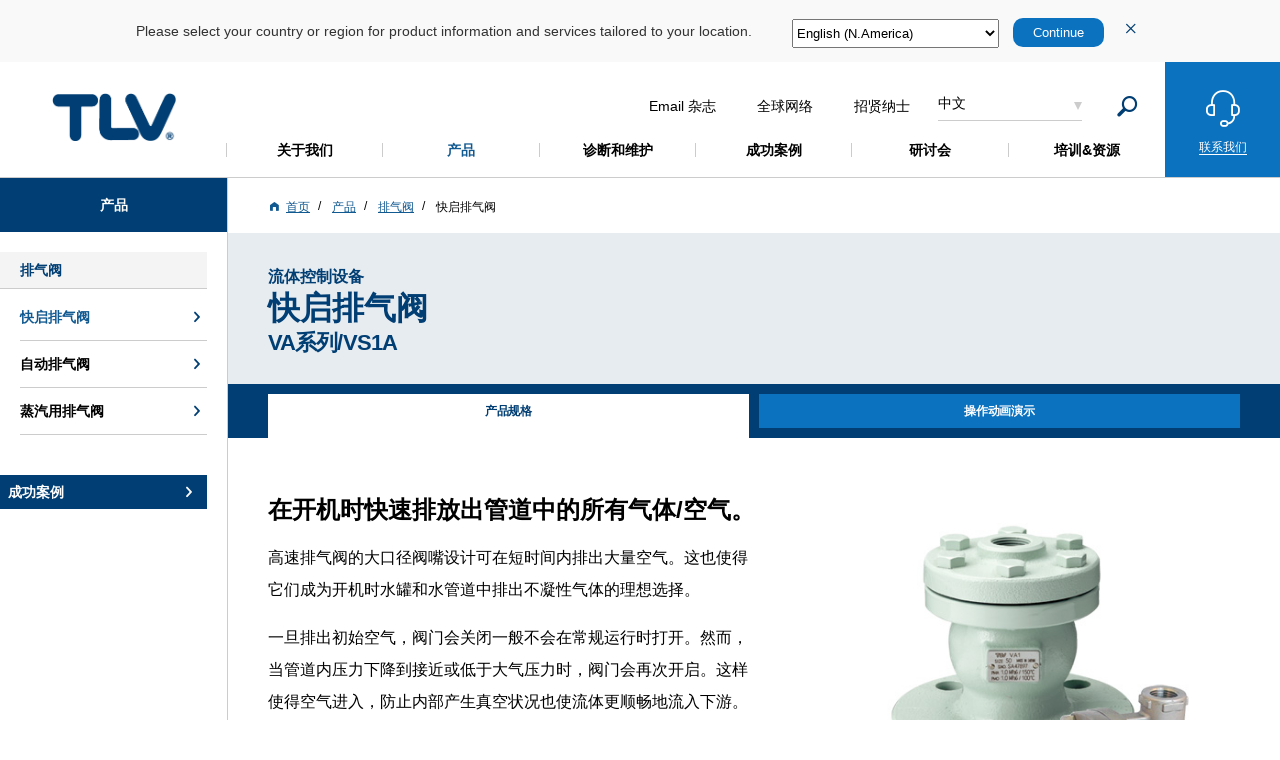

--- FILE ---
content_type: text/html; charset=UTF-8
request_url: https://www.tlv.com/zh-cn/products/air-vents/initial
body_size: 13742
content:

     

<!DOCTYPE html>
<html lang="zh" dir="ltr" prefix="content: http://purl.org/rss/1.0/modules/content/  dc: http://purl.org/dc/terms/  foaf: http://xmlns.com/foaf/0.1/  og: http://ogp.me/ns#  rdfs: http://www.w3.org/2000/01/rdf-schema#  schema: http://schema.org/  sioc: http://rdfs.org/sioc/ns#  sioct: http://rdfs.org/sioc/types#  skos: http://www.w3.org/2004/02/skos/core#  xsd: http://www.w3.org/2001/XMLSchema# ">
  <head>
    <meta charset="utf-8" />
<meta name="description" content="当液体供给开始时排出液体管道内的空气。一旦阀门关闭后就一直关闭，即使有空气进入阀体也不会再打开。" />
<meta name="keywords" content="エアベント,空気抜き弁,エア抜き弁,排気弁,初期排気弁,急速排気弁" />
<link rel="canonical" href="https://www.tlv.com/zh-cn/products/air-vents/initial" />
<meta name="author" content="TLV" />
<meta property="og:site_name" content="TLV" />
<meta property="og:type" content="article" />
<meta property="og:url" content="https://www.tlv.com/zh-cn/products/air-vents/initial" />
<meta property="og:title" content="快启排气阀 | TLV" />
<meta property="og:image" content="https://www.tlv.com/sites/default/files/assets/images/common/thumb_fb.png" />
<meta property="og:image:secure_url" content="https://www.tlv.com/sites/default/files/assets/images/common/thumb_fb.png" />
<meta property="article:published_time" content="Thu, 08/06/2023 - 17:20" />
<meta property="article:modified_time" content="Thu, 29/08/2024 - 13:41" />
<meta name="twitter:card" content="summary" />
<meta name="twitter:title" content="快启排气阀｜TLV" />
<meta name="twitter:image" content="https://www.tlv.com/sites/default/files/assets/images/common/thumb_fb.png" />
<meta name="MobileOptimized" content="width" />
<meta name="HandheldFriendly" content="true" />
<meta name="viewport" content="width=device-width, initial-scale=1.0" />
<meta property="og:description" content="当液体供给开始时排出液体管道内的空气。一旦阀门关闭后就一直关闭，即使有空气进入阀体也不会再打开。" />
<meta name="twitter:description" content="当液体供给开始时排出液体管道内的空气。一旦阀门关闭后就一直关闭，即使有空气进入阀体也不会再打开。" />
<link rel="icon" href="/themes/tlv/favicon.ico" type="image/vnd.microsoft.icon" />
<link rel="alternate" hreflang="en-us" href="https://www.tlv.com/en-us/products/air-vents/initial" />
<link rel="alternate" hreflang="es-mx" href="https://www.tlv.com/es-mx/products/air-vents/initial" />
<link rel="alternate" hreflang="pt" href="https://www.tlv.com/pt-br/products/air-vents/initial" />
<link rel="alternate" hreflang="de" href="https://www.tlv.com/de-de/products/air-vents/initial" />
<link rel="alternate" hreflang="en-de" href="https://www.tlv.com/en-de/products/air-vents/initial" />
<link rel="alternate" hreflang="en-gb" href="https://www.tlv.com/en-gb/products/air-vents/initial" />
<link rel="alternate" hreflang="es" href="https://www.tlv.com/es-es/products/air-vents/initial" />
<link rel="alternate" hreflang="fr" href="https://www.tlv.com/fr-fr/products/air-vents/initial" />
<link rel="alternate" hreflang="it" href="https://www.tlv.com/it-it/products/air-vents/initial" />
<link rel="alternate" hreflang="nl" href="https://www.tlv.com/nl-nl/products/air-vents/initial" />
<link rel="alternate" hreflang="ru" href="https://www.tlv.com/ru-ru/products/air-vents/initial" />
<link rel="alternate" hreflang="tr" href="https://www.tlv.com/tr-tr/products/air-vents/initial" />
<link rel="alternate" hreflang="en-ae" href="https://www.tlv.com/en-ae/products/air-vents/initial" />
<link rel="alternate" hreflang="en-sg" href="https://www.tlv.com/en-sg/products/air-vents/initial" />
<link rel="alternate" hreflang="th" href="https://www.tlv.com/th-th/products/air-vents/initial" />
<link rel="alternate" hreflang="ko" href="https://www.tlv.com/ko-kr/products/air-vents/initial" />
<link rel="alternate" hreflang="zh" href="https://www.tlv.com/zh-cn/products/air-vents/initial" />
<link rel="alternate" hreflang="ja" href="https://www.tlv.com/ja-jp/products/120000/p120100" />
<link rel="alternate" hreflang="en-au" href="https://www.tlv.com/en-au/products/air-vents/initial" />
<link rel="alternate" hreflang="en" href="https://www.tlv.com/products/air-vents/initial" />
<link rel="alternate" hreflang="id" href="https://www.tlv.com/id-id/products/air-vents/initial" />

    <title>快启排气阀 | TLV</title><link rel="stylesheet" media="all" href="/core/modules/system/css/components/align.module.css?t7pclc" />
<link rel="stylesheet" media="all" href="/core/modules/system/css/components/fieldgroup.module.css?t7pclc" />
<link rel="stylesheet" media="all" href="/core/modules/system/css/components/container-inline.module.css?t7pclc" />
<link rel="stylesheet" media="all" href="/core/modules/system/css/components/clearfix.module.css?t7pclc" />
<link rel="stylesheet" media="all" href="/core/modules/system/css/components/details.module.css?t7pclc" />
<link rel="stylesheet" media="all" href="/core/modules/system/css/components/hidden.module.css?t7pclc" />
<link rel="stylesheet" media="all" href="/core/modules/system/css/components/item-list.module.css?t7pclc" />
<link rel="stylesheet" media="all" href="/core/modules/system/css/components/js.module.css?t7pclc" />
<link rel="stylesheet" media="all" href="/core/modules/system/css/components/nowrap.module.css?t7pclc" />
<link rel="stylesheet" media="all" href="/core/modules/system/css/components/position-container.module.css?t7pclc" />
<link rel="stylesheet" media="all" href="/core/modules/system/css/components/reset-appearance.module.css?t7pclc" />
<link rel="stylesheet" media="all" href="/core/modules/system/css/components/resize.module.css?t7pclc" />
<link rel="stylesheet" media="all" href="/core/modules/system/css/components/system-status-counter.css?t7pclc" />
<link rel="stylesheet" media="all" href="/core/modules/system/css/components/system-status-report-counters.css?t7pclc" />
<link rel="stylesheet" media="all" href="/core/modules/system/css/components/system-status-report-general-info.css?t7pclc" />
<link rel="stylesheet" media="all" href="/core/modules/system/css/components/tablesort.module.css?t7pclc" />
<link rel="stylesheet" media="all" href="/core/modules/views/css/views.module.css?t7pclc" />
<link rel="stylesheet" media="all" href="https://fonts.googleapis.com/css2?family=Material+Symbols+Outlined:opsz,wght,FILL,GRAD@20..48,100..700,0..1,-50..200" />
<link rel="stylesheet" media="all" href="/themes/tlv/assets/css/lib/jquery.mCustomScrollbar.min.css?t7pclc" />
<link rel="stylesheet" media="all" href="/themes/tlv/assets/css/common.css?t7pclc" />
<link rel="stylesheet" media="all" href="/themes/tlv/assets/css/tlv.css?t7pclc" />
<link rel="stylesheet" media="all" href="/themes/tlv/assets/css/lib/slick.min.css?t7pclc" />
<link rel="stylesheet" media="all" href="/themes/tlv/assets/css/lib/slick-theme.min.css?t7pclc" />
<link rel="stylesheet" media="all" href="/themes/tlv/custom/css/tlv2022.css?t7pclc" />
<link rel="stylesheet" media="all" href="/themes/tlv/assets/css/lib/style.min.css?t7pclc" />
<link rel="stylesheet" media="all" href="/themes/tlv/custom/css/custom.css?t7pclc" />
<link rel="stylesheet" media="all" href="/themes/tlv/assets/css/tlv_global.css?t7pclc" />
<link rel="stylesheet" media="all" href="/themes/tlv/assets/css/fonts.css?t7pclc" />

    
            
      <!-- Google Tag Manager -->
      <script>(function(w,d,s,l,i){w[l]=w[l]||[];w[l].push({'gtm.start':
      new Date().getTime(),event:'gtm.js'});var f=d.getElementsByTagName(s)[0],
      j=d.createElement(s),dl=l!='dataLayer'?'&l='+l:'';j.async=true;j.src=
      'https://www.googletagmanager.com/gtm.js?id='+i+dl;f.parentNode.insertBefore(j,f);
      })(window,document,'script','dataLayer','GTM-58MHXJC');</script>
      <!-- End Google Tag Manager -->
      <script type="text/plain" cookie-consent="functionality">
        var dataLayer = window.dataLayer || [];
        dataLayer.push({
          event:"addConsent",
          consentType:"functionality"
        });
      </script>
      <script type="text/plain" cookie-consent="tracking">
        var dataLayer = window.dataLayer || [];
        dataLayer.push({
          event:"addConsent",
          consentType:"tracking"
        });
      </script>
      <script type="text/plain" cookie-consent="targeting">
        var dataLayer = window.dataLayer || [];
        dataLayer.push({
          event:"addConsent",
          consentType:"targeting"
        });
      </script>
      </head>
      <body>
      <!-- Google Tag Manager (noscript) -->
      <noscript><iframe src="https://www.googletagmanager.com/ns.html?id=GTM-58MHXJC"
      height="0" width="0" style="display:none;visibility:hidden"></iframe></noscript>
      <!-- End Google Tag Manager (noscript) -->
        <a href="#main-content" class="visually-hidden focusable">
      Skip to main content
    </a>
    
      <div class="dialog-off-canvas-main-canvas" data-off-canvas-main-canvas>
    <div class="layout-container">
    <input id='current_language' type='hidden' value='zh'>
                                
                                                                                                                                                                                                                                                                                                                                                                                                                                                                                                                        
          
                                                                                                                                                                                        
                                                                                                                                                                        
                                                                                                                                                                                                                                                                        
                                                                                                                                                                        
                                                                                                                                                                            
                                                                                                                                                                        
                                                                                                                                                                                                                                                                        
                                                                                                                                                                        
                                                                                                                                                                            
                                                                                                                                                                        
                                                                                                                                                                            
                                                                                                                                                                        
                                                                                                                                                                            
                                                                                                                                                                        
                                                                                                                                                                            
                                                                                                                                                                        
                                                                                                                                                                            
                                                                                                                                                                        
                                                                                                                                                                            
                                                                                                                                                                        
                                                                                                                                                                            
                                                                                                                                                                        
                                                                                                                                                                            
                                                                                                                                                                        
                                                                                                                                                                                                                                                                        
                                                                                                                                                                        
                                                                                                                                                                                                                                                                        
                                                                                                                                                                        
                                                                                                                                                                            
                                                                                                                                                                        
                                                                                                                                                                            
                                                                                                                                                                        
                                                                                                                                                                            
                                                                                                                                                                        
                                                                                                                                                                            
                                                                                                                                                                        
                                                                                                                                                                                                                                                                        
                                                                                                                                                                        
                                                                                                                                                                                                                                                                        
                                                                                                                                                                        
                                                                                              
  
        
              
            
              
  <input type="hidden" id="search-url" value="/zh-cn/search">

      <header id="head" class="l-head">
      <h1 class="l-head-logo"><a href="/zh-cn">蒸気のことならテイエルブイ</a></h1>
      <nav class="l-gnav-wrap">
        <ul class="l-gnav">
                    
                                    
      <li id="">
        <a href="/zh-cn/corporate" target=""><span> 关于我们 </span></a>
                  <div class="l-nav-dr " data-lv="2">
            
            <ul class="l-nav-dr-list">
                                                                                                                              <li>
                    <a href="/zh-cn/corporate" target="">
                      <span class="">概览</span>
                    </a>
                                      </li>
                                                                                                                                                <li>
                    <a href="/zh-cn/corporate/network" target="">
                      <span class="">网络</span>
                    </a>
                                      </li>
                                                                                                                                                <li>
                    <a href="/zh-cn/corporate/message" target="">
                      <span class="">社长致词</span>
                    </a>
                                      </li>
                                                                                                                                                <li>
                    <a href="/zh-cn/corporate/company" target="">
                      <span class="">公司</span>
                    </a>
                                      </li>
                                                                                                                                                <li>
                    <a href="/zh-cn/corporate/history" target="">
                      <span class="">公司历史</span>
                    </a>
                                      </li>
                                                          </ul>

          </div>
              </li>
                                  
      <li id="l-gnav-item-products">
        <a href="/zh-cn/products" target=""><span> 产品 </span></a>
                  <div class="l-nav-dr -visible" data-lv="1">
                          <ul class="l-nav-dr-list">
                                                       
                                                                                                    <li>
                        <a href="/zh-cn/products/#101">
                          <span class="arr">流体控制设备</span>
                        </a>
                                                  <div class="l-nav-dr" data-lv="2">
                            <ul class="l-nav-dr-list">
                                                                                                                              <li>
                                  <a href="/zh-cn/products/steam-traps">
                                    <span class="arr">蒸汽疏水阀</span>
                                  </a>
                                  <div class="l-nav-dr" data-lv="3">
                                    <ul class="l-nav-dr-list">
                                                                                                                                                                  <li>
                                            <span class="l-nav-dr-cat">
                                              机械式蒸汽疏水阀
                                            </span>
                                          </li>
                                                                                                                                    <li>
                                                <a href="/zh-cn/products/steam-traps/mechanical/process">
                                                  <span> 自由浮球式蒸汽疏水阀（低压）</span>
                                                </a>
                                              </li>
                                                                                          <li>
                                                <a href="/zh-cn/products/steam-traps/mechanical/high-pressure">
                                                  <span> 自由浮球式蒸汽疏水阀（中/高压）</span>
                                                </a>
                                              </li>
                                                                                          <li>
                                                <a href="/zh-cn/products/steam-traps/mechanical/main-lines">
                                                  <span> 用于蒸汽主管的自由浮球式蒸汽疏水阀</span>
                                                </a>
                                              </li>
                                                                                          <li>
                                                <a href="/zh-cn/products/steam-traps/mechanical/bypass">
                                                  <span> 自带旁通蒸汽疏水阀</span>
                                                </a>
                                              </li>
                                                                                          <li>
                                                <a href="/zh-cn/products/steam-traps/mechanical/large-capacity">
                                                  <span> 大排量浮球式蒸汽疏水阀</span>
                                                </a>
                                              </li>
                                                                                          <li>
                                                <a href="/zh-cn/products/steam-traps/mechanical/clean-steam">
                                                  <span> 卫生级蒸汽疏水阀</span>
                                                </a>
                                              </li>
                                                                                          <li>
                                                <a href="/zh-cn/products/steam-traps/mechanical/powertrap">
                                                  <span> PowerTrap® (动力机械泵内置疏水阀)</span>
                                                </a>
                                              </li>
                                                                                          <li>
                                                <a href="/zh-cn/products/steam-traps/mechanical/powertrap/gt5c">
                                                  <span> PowerTrap® (紧凑型)</span>
                                                </a>
                                              </li>
                                                                                                                                                                                                                  <li>
                                            <span class="l-nav-dr-cat">
                                              热动力式蒸汽疏水阀
                                            </span>
                                          </li>
                                                                                                                                    <li>
                                                <a href="/zh-cn/products/steam-traps/thermodynamic/thermodyne">
                                                  <span> ThermoDyne® 蒸汽疏水阀</span>
                                                </a>
                                              </li>
                                                                                          <li>
                                                <a href="/zh-cn/products/steam-traps/thermodynamic/powerdyne">
                                                  <span> PowerDyne® 热动力式蒸汽疏水阀</span>
                                                </a>
                                              </li>
                                                                                                                                                                                                                  <li>
                                            <span class="l-nav-dr-cat">
                                              热静力式蒸汽疏水阀
                                            </span>
                                          </li>
                                                                                                                                    <li>
                                                <a href="/zh-cn/products/steam-traps/thermostatic/balanced-pressure">
                                                  <span> 热静力式蒸汽疏水阀</span>
                                                </a>
                                              </li>
                                                                                          <li>
                                                <a href="/zh-cn/products/steam-traps/thermostatic/temperature-control">
                                                  <span> 温控式蒸汽疏水阀</span>
                                                </a>
                                              </li>
                                                                                          <li>
                                                <a href="/zh-cn/products/steam-traps/thermostatic/clean-steam">
                                                  <span> 卫生级蒸汽疏水阀</span>
                                                </a>
                                              </li>
                                                                                                                                                                    
                                                                          </ul>
                                  </div>
                                </li>
                                                                                                                              <li>
                                  <a href="/zh-cn/products/steam-trap-stations">
                                    <span class="arr">蒸汽疏水阀站</span>
                                  </a>
                                  <div class="l-nav-dr" data-lv="3">
                                    <ul class="l-nav-dr-list">
                                      
                                                                              <li>
                                          <a href="/zh-cn/products/steam-trap-stations/quickstation">
                                            <span> 蒸汽疏水阀站</span>
                                          </a>
                                        </li>
                                                                          </ul>
                                  </div>
                                </li>
                                                                                                                              <li>
                                  <a href="/zh-cn/products/condensate-recovery">
                                    <span class="arr">冷凝水回收设备</span>
                                  </a>
                                  <div class="l-nav-dr" data-lv="3">
                                    <ul class="l-nav-dr-list">
                                      
                                                                              <li>
                                          <a href="/zh-cn/products/condensate-recovery/powertrap">
                                            <span> PowerTrap® (动力机械泵)</span>
                                          </a>
                                        </li>
                                                                              <li>
                                          <a href="/zh-cn/products/condensate-recovery/system-packages">
                                            <span> PowerTrap®撬装系统（GP和GT）</span>
                                          </a>
                                        </li>
                                                                          </ul>
                                  </div>
                                </li>
                                                                                                                              <li>
                                  <a href="/zh-cn/products/heat-recovery">
                                    <span class="arr">余热回收</span>
                                  </a>
                                  <div class="l-nav-dr" data-lv="3">
                                    <ul class="l-nav-dr-list">
                                      
                                                                              <li>
                                          <a href="/zh-cn/products/heat-recovery/steam">
                                            <span> 闪蒸汽回收装置</span>
                                          </a>
                                        </li>
                                                                              <li>
                                          <a href="/zh-cn/products/heat-recovery/hot-water">
                                            <span> 高温废水余热回收装置</span>
                                          </a>
                                        </li>
                                                                          </ul>
                                  </div>
                                </li>
                                                                                                                              <li>
                                  <a href="/zh-cn/products/pressure-reduction">
                                    <span class="arr">减压阀</span>
                                  </a>
                                  <div class="l-nav-dr" data-lv="3">
                                    <ul class="l-nav-dr-list">
                                      
                                                                              <li>
                                          <a href="/zh-cn/products/pressure-reduction/cospect/process">
                                            <span> 工艺蒸汽用减压阀（内置汽水分离器和疏水阀）</span>
                                          </a>
                                        </li>
                                                                              <li>
                                          <a href="/zh-cn/products/pressure-reduction/pilot-operated/steam">
                                            <span> 蒸汽减压阀</span>
                                          </a>
                                        </li>
                                                                              <li>
                                          <a href="/zh-cn/products/pressure-reduction/cospect/compact">
                                            <span> 紧凑型蒸汽减压阀（内置汽水分离器和疏水阀）</span>
                                          </a>
                                        </li>
                                                                              <li>
                                          <a href="/zh-cn/products/pressure-reduction/pilot-operated/compact">
                                            <span> 紧凑型蒸汽减压阀</span>
                                          </a>
                                        </li>
                                                                              <li>
                                          <a href="/zh-cn/products/pressure-reduction/cospect/motorized">
                                            <span> 工艺蒸汽用电动减压阀（内置汽水分离器和疏水阀）</span>
                                          </a>
                                        </li>
                                                                              <li>
                                          <a href="/zh-cn/products/pressure-reduction/pilot-operated/motorized">
                                            <span> 电动蒸汽减压阀</span>
                                          </a>
                                        </li>
                                                                              <li>
                                          <a href="/zh-cn/products/pressure-reduction/cospect/vacuum">
                                            <span> 真空工艺蒸汽用减压阀（内置汽水分离器和疏水阀）</span>
                                          </a>
                                        </li>
                                                                              <li>
                                          <a href="/zh-cn/products/pressure-reduction/pilot-operated/vacuum">
                                            <span> 真空蒸汽用减压阀</span>
                                          </a>
                                        </li>
                                                                              <li>
                                          <a href="/zh-cn/products/pressure-reduction/direct-acting">
                                            <span> 直接作用式减压阀</span>
                                          </a>
                                        </li>
                                                                              <li>
                                          <a href="/zh-cn/products/pressure-reduction/direct-acting/clean">
                                            <span> 清洁型直接作用式 蒸汽减压阀</span>
                                          </a>
                                        </li>
                                                                              <li>
                                          <a href="/zh-cn/products/pressure-reduction/cospect/air">
                                            <span> 空气减压阀（内置汽水分离器和疏水阀）</span>
                                          </a>
                                        </li>
                                                                              <li>
                                          <a href="/zh-cn/products/pressure-reduction/pilot-operated/air">
                                            <span> 空气减压阀</span>
                                          </a>
                                        </li>
                                                                          </ul>
                                  </div>
                                </li>
                                                                                                                              <li>
                                  <a href="/zh-cn/products/steam-control">
                                    <span class="arr">自动控制阀、控制器</span>
                                  </a>
                                  <div class="l-nav-dr" data-lv="3">
                                    <ul class="l-nav-dr-list">
                                      
                                                                              <li>
                                          <a href="/zh-cn/products/steam-control/cospect/steam">
                                            <span> 蒸汽控制阀（内置汽水分离器和疏水阀）</span>
                                          </a>
                                        </li>
                                                                              <li>
                                          <a href="/zh-cn/products/steam-control/other/steam">
                                            <span> 蒸汽控制阀</span>
                                          </a>
                                        </li>
                                                                              <li>
                                          <a href="/zh-cn/products/steam-control/cospect/vacuum">
                                            <span> 真空蒸汽控制阀（内置汽水分离器和疏水阀）</span>
                                          </a>
                                        </li>
                                                                              <li>
                                          <a href="/zh-cn/products/steam-control/other/vacuum">
                                            <span> 真空蒸汽控制阀</span>
                                          </a>
                                        </li>
                                                                              <li>
                                          <a href="/zh-cn/products/steam-control/cospect/cv-cos">
                                            <span> 电气动式蒸汽控制阀（内置汽水分离器和疏水阀）</span>
                                          </a>
                                        </li>
                                                                              <li>
                                          <a href="/zh-cn/products/steam-control/control-valves/electro-pneumatic">
                                            <span> 气动控制阀</span>
                                          </a>
                                        </li>
                                                                              <li>
                                          <a href="/zh-cn/products/steam-control/cospect/steam/pn-cos">
                                            <span> 蒸汽用气动控制阀（内置汽水分离器和疏水阀）</span>
                                          </a>
                                        </li>
                                                                              <li>
                                          <a href="/zh-cn/products/steam-control/pneumatic/pn-cosr">
                                            <span> 蒸汽用气动控制阀</span>
                                          </a>
                                        </li>
                                                                              <li>
                                          <a href="/zh-cn/products/steam-control/surplussing-valves">
                                            <span> 蒸汽溢流阀</span>
                                          </a>
                                        </li>
                                                                              <li>
                                          <a href="/zh-cn/products/steam-control/controllers">
                                            <span> 控制器</span>
                                          </a>
                                        </li>
                                                                          </ul>
                                  </div>
                                </li>
                                                                                                                              <li>
                                  <a href="/zh-cn/products/vortex-flowmeters">
                                    <span class="arr">涡街流量计</span>
                                  </a>
                                  <div class="l-nav-dr" data-lv="3">
                                    <ul class="l-nav-dr-list">
                                      
                                                                              <li>
                                          <a href="/zh-cn/products/vortex-flowmeters/flowmeters">
                                            <span> 涡街流量计</span>
                                          </a>
                                        </li>
                                                                              <li>
                                          <a href="/zh-cn/products/vortex-flowmeters/flow-computer">
                                            <span> 流量计算机</span>
                                          </a>
                                        </li>
                                                                          </ul>
                                  </div>
                                </li>
                                                                                                                              <li>
                                  <a href="/zh-cn/products/cyclone-separators">
                                    <span class="arr">汽水分离器</span>
                                  </a>
                                  <div class="l-nav-dr" data-lv="3">
                                    <ul class="l-nav-dr-list">
                                      
                                                                              <li>
                                          <a href="/zh-cn/products/cyclone-separators/steam">
                                            <span> 蒸汽系统旋流式汽水分离器（内置疏水阀）</span>
                                          </a>
                                        </li>
                                                                              <li>
                                          <a href="/zh-cn/products/cyclone-separators/air">
                                            <span> 空气系统旋流式汽水分离器（内置疏水阀）</span>
                                          </a>
                                        </li>
                                                                              <li>
                                          <a href="/zh-cn/products/cyclone-separators/no-trap">
                                            <span> 旋流式汽水分离器（需另行配置疏水阀）</span>
                                          </a>
                                        </li>
                                                                          </ul>
                                  </div>
                                </li>
                                                                                                                              <li>
                                  <a href="/zh-cn/products/filters">
                                    <span class="arr">过滤器</span>
                                  </a>
                                  <div class="l-nav-dr" data-lv="3">
                                    <ul class="l-nav-dr-list">
                                      
                                                                              <li>
                                          <a href="/zh-cn/products/filters/separator-filters">
                                            <span> 过滤器</span>
                                          </a>
                                        </li>
                                                                          </ul>
                                  </div>
                                </li>
                                                                                                                              <li>
                                  <a href="/zh-cn/products/sensors">
                                    <span class="arr">传感器</span>
                                  </a>
                                  <div class="l-nav-dr" data-lv="3">
                                    <ul class="l-nav-dr-list">
                                      
                                                                              <li>
                                          <a href="/zh-cn/products/sensors/pressure-transmitters">
                                            <span> 压力传感器</span>
                                          </a>
                                        </li>
                                                                              <li>
                                          <a href="/zh-cn/products/sensors/temperature-sensors">
                                            <span> 温度传感器</span>
                                          </a>
                                        </li>
                                                                              <li>
                                          <a href="/zh-cn/products/sensors/monitoring">
                                            <span> 监测传感器</span>
                                          </a>
                                        </li>
                                                                          </ul>
                                  </div>
                                </li>
                                                                                                                              <li>
                                  <a href="/zh-cn/products/valves">
                                    <span class="arr">阀门</span>
                                  </a>
                                  <div class="l-nav-dr" data-lv="3">
                                    <ul class="l-nav-dr-list">
                                      
                                                                              <li>
                                          <a href="/zh-cn/products/valves/bellows">
                                            <span> 波纹管密封截止阀</span>
                                          </a>
                                        </li>
                                                                              <li>
                                          <a href="/zh-cn/products/valves/bypass-blow">
                                            <span> 排污阀</span>
                                          </a>
                                        </li>
                                                                              <li>
                                          <a href="/zh-cn/products/valves/ball">
                                            <span> 不锈钢球阀</span>
                                          </a>
                                        </li>
                                                                              <li>
                                          <a href="/zh-cn/products/valves/lock-release">
                                            <span> 汽绑释放阀</span>
                                          </a>
                                        </li>
                                                                          </ul>
                                  </div>
                                </li>
                                                                                                                              <li>
                                  <a href="/zh-cn/products/check-valves">
                                    <span class="arr">止回阀</span>
                                  </a>
                                  <div class="l-nav-dr" data-lv="3">
                                    <ul class="l-nav-dr-list">
                                      
                                                                              <li>
                                          <a href="/zh-cn/products/check-valves/ck-series">
                                            <span> 止回阀</span>
                                          </a>
                                        </li>
                                                                          </ul>
                                  </div>
                                </li>
                                                                                                                              <li>
                                  <a href="/zh-cn/products/air-vents">
                                    <span class="arr">排气阀</span>
                                  </a>
                                  <div class="l-nav-dr" data-lv="3">
                                    <ul class="l-nav-dr-list">
                                      
                                                                              <li>
                                          <a href="/zh-cn/products/air-vents/initial">
                                            <span> 快启排气阀</span>
                                          </a>
                                        </li>
                                                                              <li>
                                          <a href="/zh-cn/products/air-vents/automatic">
                                            <span> 自动排气阀</span>
                                          </a>
                                        </li>
                                                                              <li>
                                          <a href="/zh-cn/products/air-vents/steam">
                                            <span> 蒸汽用排气阀</span>
                                          </a>
                                        </li>
                                                                          </ul>
                                  </div>
                                </li>
                                                                                                                              <li>
                                  <a href="/zh-cn/products/vacuum-breakers">
                                    <span class="arr">呼吸阀</span>
                                  </a>
                                  <div class="l-nav-dr" data-lv="3">
                                    <ul class="l-nav-dr-list">
                                      
                                                                              <li>
                                          <a href="/zh-cn/products/vacuum-breakers/vb3">
                                            <span> 呼吸阀</span>
                                          </a>
                                        </li>
                                                                          </ul>
                                  </div>
                                </li>
                                                                                                                              <li>
                                  <a href="/zh-cn/products/air-drain-traps">
                                    <span class="arr">空气疏水阀和排放阀</span>
                                  </a>
                                  <div class="l-nav-dr" data-lv="3">
                                    <ul class="l-nav-dr-list">
                                      
                                                                              <li>
                                          <a href="/zh-cn/products/air-drain-traps/air">
                                            <span> Free Float®（自由浮球式）空气疏水阀</span>
                                          </a>
                                        </li>
                                                                              <li>
                                          <a href="/zh-cn/products/air-drain-traps/high-viscosity">
                                            <span> 高粘度冷凝水用空气疏水阀</span>
                                          </a>
                                        </li>
                                                                              <li>
                                          <a href="/zh-cn/products/air-drain-traps/drain">
                                            <span> Free Float®（自由浮球式）气体疏水阀</span>
                                          </a>
                                        </li>
                                                                          </ul>
                                  </div>
                                </li>
                                                                                                                              <li>
                                  <a href="/zh-cn/products/manifolds">
                                    <span class="arr">蒸汽管束</span>
                                  </a>
                                  <div class="l-nav-dr" data-lv="3">
                                    <ul class="l-nav-dr-list">
                                      
                                                                              <li>
                                          <a href="/zh-cn/products/manifolds/m-series-v-series">
                                            <span> 蒸汽管束</span>
                                          </a>
                                        </li>
                                                                          </ul>
                                  </div>
                                </li>
                                                                                                                              <li>
                                  <a href="/zh-cn/products/other-products">
                                    <span class="arr">过滤器、观视镜和其它产品</span>
                                  </a>
                                  <div class="l-nav-dr" data-lv="3">
                                    <ul class="l-nav-dr-list">
                                      
                                                                              <li>
                                          <a href="/zh-cn/products/other-products/strainers">
                                            <span> Y型过滤器</span>
                                          </a>
                                        </li>
                                                                              <li>
                                          <a href="/zh-cn/products/other-products/sight-glasses">
                                            <span> 观视镜</span>
                                          </a>
                                        </li>
                                                                              <li>
                                          <a href="/zh-cn/products/other-products/non-freeze-valves">
                                            <span> 自动防冻阀</span>
                                          </a>
                                        </li>
                                                                          </ul>
                                  </div>
                                </li>
                                                          </ul>
                          </div>
                                              </li>
                                                                <li>
                        <a href="/zh-cn/products/#106">
                          <span class="arr">系统产品</span>
                        </a>
                                                  <div class="l-nav-dr" data-lv="2">
                            <ul class="l-nav-dr-list">
                                                                                                                              <li>
                                  <a href="/zh-cn/products/vacuum-steam-heating">
                                    <span class="arr">真空蒸汽加热冷却系统</span>
                                  </a>
                                  <div class="l-nav-dr" data-lv="3">
                                    <ul class="l-nav-dr-list">
                                      
                                                                              <li>
                                          <a href="/zh-cn/products/vacuum-steam-heating/vacuumizer">
                                            <span> 真空蒸汽加热冷却系统</span>
                                          </a>
                                        </li>
                                                                              <li>
                                          <a href="/zh-cn/products/vacuum-steam-heating/vm2hu">
                                            <span> 真空蒸汽加热冷却系统 (用于食品和饮料厂)</span>
                                          </a>
                                        </li>
                                                                          </ul>
                                  </div>
                                </li>
                                                                                                                              <li>
                                  <a href="/zh-cn/products/water-heaters">
                                    <span class="arr">蒸汽即热式热水器</span>
                                  </a>
                                  <div class="l-nav-dr" data-lv="3">
                                    <ul class="l-nav-dr-list">
                                      
                                                                              <li>
                                          <a href="/zh-cn/products/water-heaters/steamaqua-sq246">
                                            <span> 蒸汽式即热式热水器</span>
                                          </a>
                                        </li>
                                                                          </ul>
                                  </div>
                                </li>
                                                                                                                              <li>
                                  <a href="/zh-cn/products/condensate-recovery-pumps">
                                    <span class="arr">冷凝水回收泵</span>
                                  </a>
                                  <div class="l-nav-dr" data-lv="3">
                                    <ul class="l-nav-dr-list">
                                      
                                                                              <li>
                                          <a href="/zh-cn/products/condensate-recovery/pumps">
                                            <span> 冷凝水回收泵</span>
                                          </a>
                                        </li>
                                                                          </ul>
                                  </div>
                                </li>
                                                                                                                              <li>
                                  <a href="/zh-cn/products/steam-compressor">
                                    <span class="arr">蒸汽压缩机</span>
                                  </a>
                                  <div class="l-nav-dr" data-lv="3">
                                    <ul class="l-nav-dr-list">
                                      
                                                                              <li>
                                          <a href="/zh-cn/products/steam-compressor/sc">
                                            <span> 蒸汽压缩机</span>
                                          </a>
                                        </li>
                                                                          </ul>
                                  </div>
                                </li>
                                                          </ul>
                          </div>
                                              </li>
                                                                <li>
                        <a href="/zh-cn/products/#111">
                          <span class="arr">日常维护设备</span>
                        </a>
                                                  <div class="l-nav-dr" data-lv="2">
                            <ul class="l-nav-dr-list">
                                                                                                                              <li>
                                  <a href="/zh-cn/products/maintenance-instruments">
                                    <span class="arr">蒸汽疏水阀和阀门的管理</span>
                                  </a>
                                  <div class="l-nav-dr" data-lv="3">
                                    <ul class="l-nav-dr-list">
                                      
                                                                              <li>
                                          <a href="/zh-cn/products/maintenance-instruments/audiophone">
                                            <span> 听诊器</span>
                                          </a>
                                        </li>
                                                                          </ul>
                                  </div>
                                </li>
                                                          </ul>
                          </div>
                                              </li>
                                                    </ul>
             
            <ul class="l-nav-dr-link">
                                                                                                                              <li>
                    <a href="/zh-cn/products/product-list" target="">
                      <span class="">按型号搜索</span>
                    </a>
                                      </li>
                                                                                                                                                <li>
                    <a href="/zh-cn/download/technical-documents" target="">
                      <span class="">产品资料（按字母索引）</span>
                    </a>
                                      </li>
                                                                                                                                                <li>
                    <a href="/zh-cn/products/catalog" target="">
                      <span class="">产品彩页</span>
                    </a>
                                      </li>
                                                                                                                                                <li>
                    <a href="/zh-cn/download/3dcad" target="">
                      <span class="">3D CAD</span>
                    </a>
                                      </li>
                                                                                                                                                <li>
                    <a href="/zh-cn/products/operation" target="">
                      <span class="">操作动画演示</span>
                    </a>
                                      </li>
                                                                                                                                                <li>
                    <a href="/zh-cn/certification" target="">
                      <span class="">认证</span>
                    </a>
                                      </li>
                                                                                                                                                <li>
                    <a href="/zh-cn/product-faq" target="">
                      <span class="">常见问题解答</span>
                    </a>
                                      </li>
                                                          </ul>

          </div>
              </li>
                                  
      <li id="">
        <a href="/zh-cn/survey" target=""><span> 诊断和维护 </span></a>
                  <div class="l-nav-dr " data-lv="2">
            
            <ul class="l-nav-dr-list">
                                                                                                                              <li>
                    <a href="/zh-cn/survey/ssop" target="">
                      <span class="">蒸汽系统优化方案（SSOP）</span>
                    </a>
                                      </li>
                                                                                                                                                <li>
                    <a href="/zh-cn/survey/ssrm" target="">
                      <span class="">降低蒸汽系统风险的方法（SSRM®）</span>
                    </a>
                                      </li>
                                                                                                                                                <li>
                    <a href="/zh-cn/survey/ibpssm-net" target="">
                      <span class="">iBPSSM.net</span>
                    </a>
                                      </li>
                                                          </ul>

          </div>
              </li>
                                  
      <li id="l-gnav-item-case">
        <a href="/zh-cn/success-stories" target=""><span> 成功案例 </span></a>
                  <div class="l-nav-dr " data-lv="2">
            
            <ul class="l-nav-dr-list">
                                                                                                                              <li>
                    <a href="#" target="">
                      <span class="arr">按问题搜索</span>
                    </a>
                                          <div class="l-nav-dr" data-lv="3">
                        <ul class="l-nav-dr-list">
                                                                                                                                                                                                
                                            
        
                                                
        
                                                
        
                                                
        
                                                
        
                                                
        
                                                
        
                                                
        
                                                
        
                                                
        
            
      <li>
      <a href="/zh-cn/success-stories/improved-quality">
        <span>改进质量</span>
      </a>
    </li>
      <li>
      <a href="/zh-cn/success-stories/increased-productivity">
        <span>提高生产力</span>
      </a>
    </li>
      <li>
      <a href="/zh-cn/success-stories/production-loss">
        <span>减少生产损失</span>
      </a>
    </li>
      <li>
      <a href="/zh-cn/success-stories/steam-loss-reduction">
        <span>减少蒸汽损失</span>
      </a>
    </li>
      <li>
      <a href="/zh-cn/success-stories/reduced-operator-workload">
        <span>减轻操作员工作负担</span>
      </a>
    </li>
      <li>
      <a href="/zh-cn/success-stories/reduce-operating-expenditure">
        <span>减少运营支出</span>
      </a>
    </li>
      <li>
      <a href="/zh-cn/success-stories/prevention-of-sudden-breakdowns">
        <span>防止突发故障</span>
      </a>
    </li>
      <li>
      <a href="/zh-cn/success-stories/water-conservation">
        <span>节水</span>
      </a>
    </li>
      <li>
      <a href="/zh-cn/success-stories/reduce-co2-emissions">
        <span>减少二氧化碳排放</span>
      </a>
    </li>
      <li>
      <a href="/zh-cn/success-stories/products-37">
        <span>数字化转型</span>
      </a>
    </li>
  


                                                                                                </ul>
                      </div>
                                      </li>
                                                                                                                                                <li>
                    <a href="#" target="">
                      <span class="arr">按行业搜索</span>
                    </a>
                                          <div class="l-nav-dr" data-lv="3">
                        <ul class="l-nav-dr-list">
                                                                                                                                                                                                                        
                                            
        
                                                
        
                                                
        
                                                
        
                                                
        
                                                
        
                                                
        
                                                
        
                                                
        
                                                
        
            
      <li>
      <a href="/zh-cn/success-stories/food-beverage">
        <span>食品与饮料</span>
      </a>
    </li>
      <li>
      <a href="/zh-cn/success-stories/refineries-petrochemical">
        <span>炼油与石化</span>
      </a>
    </li>
      <li>
      <a href="/zh-cn/success-stories/chemicals">
        <span>化学品</span>
      </a>
    </li>
      <li>
      <a href="/zh-cn/success-stories/pharmaceuticals">
        <span>药品</span>
      </a>
    </li>
      <li>
      <a href="/zh-cn/success-stories/plastic">
        <span>塑料</span>
      </a>
    </li>
      <li>
      <a href="/zh-cn/success-stories/shipbuilding">
        <span>造船</span>
      </a>
    </li>
      <li>
      <a href="/zh-cn/success-stories/textiles">
        <span>纺织品</span>
      </a>
    </li>
      <li>
      <a href="/zh-cn/success-stories/district-heating">
        <span>地区供暖</span>
      </a>
    </li>
      <li>
      <a href="/zh-cn/success-stories/building-maintenance">
        <span>建筑维护</span>
      </a>
    </li>
      <li>
      <a href="/zh-cn/success-stories/logistics">
        <span>物流</span>
      </a>
    </li>
  


                                                                        </ul>
                      </div>
                                      </li>
                                                                                                                                                <li>
                    <a href="#" target="">
                      <span class="arr">按产品或服务搜索</span>
                    </a>
                                          <div class="l-nav-dr" data-lv="3">
                        <ul class="l-nav-dr-list">
                                                                                                                                                                                                                            
                                            
        
                                                
        
                                                
        
                                                
        
                                                
        
                                                
        
                                                
        
                                                
        
            
      <li>
      <a href="/zh-cn/success-stories/steam-traps">
        <span>蒸汽疏水阀</span>
      </a>
    </li>
      <li>
      <a href="/zh-cn/success-stories/waste-heat-recovery">
        <span>余热回收</span>
      </a>
    </li>
      <li>
      <a href="/zh-cn/success-stories/pressure-reducing-valves">
        <span>减压阀</span>
      </a>
    </li>
      <li>
      <a href="/zh-cn/success-stories/control-valves">
        <span>自动控制阀、控制器</span>
      </a>
    </li>
      <li>
      <a href="/zh-cn/success-stories/steamaqua">
        <span>蒸汽即热式热水器</span>
      </a>
    </li>
      <li>
      <a href="/zh-cn/success-stories/steam-trap-management">
        <span>蒸汽疏水阀管理</span>
      </a>
    </li>
      <li>
      <a href="/zh-cn/success-stories/steam-trap-survey">
        <span>蒸汽疏水阀调查</span>
      </a>
    </li>
      <li>
      <a href="/zh-cn/success-stories/products-20">
        <span>iBPSSM.net</span>
      </a>
    </li>
  


                                                </ul>
                      </div>
                                      </li>
                                                          </ul>

          </div>
              </li>
                                  
      <li id="l-gnav-item-case">
        <a href="/zh-cn/seminars" target=""><span> 研讨会 </span></a>
              </li>
                                  
      <li id="">
        <a href="/zh-cn/steam-info" target=""><span> 培训&amp;资源 </span></a>
                  <div class="l-nav-dr " data-lv="2">
            
            <ul class="l-nav-dr-list">
                                                                                                                              <li>
                    <a href="/zh-cn/steam-info/steam-theory" target="">
                      <span class="">蒸汽理论</span>
                    </a>
                                      </li>
                                                                                                                                                <li>
                    <a href="/zh-cn/steam-info/steam-tables" target="">
                      <span class="">蒸汽表</span>
                    </a>
                                      </li>
                                                                                                                                                <li>
                    <a href="/zh-cn/steam-info/eng-calc" target="">
                      <span class="">工程计算软件</span>
                    </a>
                                      </li>
                                                                                                                                                <li>
                    <a href="/zh-cn/steam-info/toolbox" target="">
                      <span class="">TLV ToolBox</span>
                    </a>
                                      </li>
                                                                                                                                                <li>
                    <a href="/zh-cn/steam-info/vc-mobile" target="">
                      <span class="">TLV Valve Calculator</span>
                    </a>
                                      </li>
                                                                                                                                                <li>
                    <a href="/zh-cn/articles" target="">
                      <span class="">杂志文章</span>
                    </a>
                                      </li>
                                                                                                                                                <li>
                    <a href="/zh-cn/steam-info/webinars" target="">
                      <span class="">网络研讨会录播</span>
                    </a>
                                      </li>
                                                                                                                                                <li>
                    <a href="/zh-cn/mail-magazine" target="">
                      <span class="">蒸汽期刊</span>
                    </a>
                                      </li>
                                                                                                                                                <li>
                    <a href="/zh-cn/explainer-videos" target="">
                      <span class="">TLV短视频系列</span>
                    </a>
                                      </li>
                                                          </ul>

          </div>
              </li>
          
  



                    
                                                    
          <li class="sp-item">
            <a href="/zh-cn/news" target=""><span>新闻</span></a>
          </li>
                                                
          <li class="sp-item">
            <a href="/zh-cn/mail-magazine" target=""><span>Email 杂志</span></a>
          </li>
                                                
          <li class="sp-item">
            <a href="/zh-cn/articles" target=""><span>标题</span></a>
          </li>
                                                
          <li class="sp-item">
            <a href="/zh-cn/recruitment" target=""><span>招贤纳士</span></a>
          </li>
          



          <li class="sp-item">
            <div class="l-head-global">
              <p class="l-head-global-btn"><a href="#">中文</a></p>
              <ul class="l-head-global-list">
                                                                            <li>
                        <span>North America</span>
                                                  <div>
                            <ul>
                                                              <li>
                                  <a href="javascript:void(0)" data-prefix="en-us" data-url="/en-us/products/air-vents/initial" data-lang="en-us" target="">English (N. America)</a>
                                </li>
                                                          </ul>
                          </div>
                        </li>
                                                                                                      <li>
                        <span>Latin America</span>
                                                  <div>
                            <ul>
                                                              <li>
                                  <a href="javascript:void(0)" data-prefix="es-mx" data-url="/es-mx/products/air-vents/initial" data-lang="es-mx" target="">Español (Americano)</a>
                                </li>
                                                              <li>
                                  <a href="javascript:void(0)" data-prefix="pt-br" data-url="/pt-br/products/air-vents/initial" data-lang="pt-br" target="">Português (Brasil)</a>
                                </li>
                                                          </ul>
                          </div>
                        </li>
                                                                                                      <li>
                        <span>Europe</span>
                                                  <div>
                            <ul>
                                                              <li>
                                  <a href="javascript:void(0)" data-prefix="de-de" data-url="/de-de/products/air-vents/initial" data-lang="de" target="">Deutsch</a>
                                </li>
                                                              <li>
                                  <a href="javascript:void(0)" data-prefix="en-de" data-url="/en-de/products/air-vents/initial" data-lang="en-de" target="">English (Europe)</a>
                                </li>
                                                              <li>
                                  <a href="javascript:void(0)" data-prefix="en-gb" data-url="/en-gb/products/air-vents/initial" data-lang="en-gb" target="">English (UK)</a>
                                </li>
                                                              <li>
                                  <a href="javascript:void(0)" data-prefix="es-es" data-url="/es-es/products/air-vents/initial" data-lang="es" target="">Español (España)</a>
                                </li>
                                                              <li>
                                  <a href="javascript:void(0)" data-prefix="fr-fr" data-url="/fr-fr/products/air-vents/initial" data-lang="fr" target="">Français (Europe)</a>
                                </li>
                                                              <li>
                                  <a href="javascript:void(0)" data-prefix="it-it" data-url="/it-it/products/air-vents/initial" data-lang="it" target="">Italiano</a>
                                </li>
                                                              <li>
                                  <a href="javascript:void(0)" data-prefix="nl-nl" data-url="/nl-nl/products/air-vents/initial" data-lang="nl" target="">Nederlands</a>
                                </li>
                                                              <li>
                                  <a href="javascript:void(0)" data-prefix="ru-ru" data-url="/ru-ru/products/air-vents/initial" data-lang="ru" target="">Русский</a>
                                </li>
                                                              <li>
                                  <a href="javascript:void(0)" data-prefix="tr-tr" data-url="/tr-tr/products/air-vents/initial" data-lang="tr" target="">Türkçe</a>
                                </li>
                                                          </ul>
                          </div>
                        </li>
                                                                                                      <li>
                        <span>Middle East</span>
                                                  <div>
                            <ul>
                                                              <li>
                                  <a href="javascript:void(0)" data-prefix="en-ae" data-url="/en-ae/products/air-vents/initial" data-lang="en-ae" target="">English (Middle East)</a>
                                </li>
                                                          </ul>
                          </div>
                        </li>
                                                                                                      <li>
                        <span>Asia</span>
                                                  <div>
                            <ul>
                                                              <li>
                                  <a href="javascript:void(0)" data-prefix="en-sg" data-url="/en-sg/products/air-vents/initial" data-lang="en-sg" target="">English (Asia)</a>
                                </li>
                                                              <li>
                                  <a href="javascript:void(0)" data-prefix="th-th" data-url="/th-th/products/air-vents/initial" data-lang="th-th" target="">ภาษาไทย</a>
                                </li>
                                                              <li>
                                  <a href="javascript:void(0)" data-prefix="ko-kr" data-url="/ko-kr/products/air-vents/initial" data-lang="ko-kr" target="">한국어</a>
                                </li>
                                                              <li>
                                  <a href="javascript:void(0)" data-prefix="zh-cn" data-url="/zh-cn/products/air-vents/initial" data-lang="zh" target="">中文(简体)</a>
                                </li>
                                                              <li>
                                  <a href="javascript:void(0)" data-prefix="ja-jp" data-url="/ja-jp/products/120000/p120100" data-lang="ja" target="">日本語</a>
                                </li>
                                                          </ul>
                          </div>
                        </li>
                                                                                                      <li>
                        <span>Oceania</span>
                                                  <div>
                            <ul>
                                                              <li>
                                  <a href="javascript:void(0)" data-prefix="en-au" data-url="/en-au/products/air-vents/initial" data-lang="en-au" target="">English (Oceania)</a>
                                </li>
                                                          </ul>
                          </div>
                        </li>
                                                                                                      <li>
                        <span>Other Regions</span>
                                                  <div>
                            <ul>
                                                              <li>
                                  <a href="javascript:void(0)" data-prefix="/" data-url="/products/air-vents/initial" data-lang="en" target="">English (International)</a>
                                </li>
                                                          </ul>
                          </div>
                        </li>
                                                                                          </ul>
            </div>
          </li>
        </ul>
      </nav>
      
      <div class="l-head-nav-wrap flex justify-content-end align-items-center">
        <ul class="l-head-nav pc-item">
                    
                                
      <li><a href="/zh-cn/mail-magazine" target=""><span>Email 杂志</span></a></li>
                            
      <li><a href="/zh-cn/contact-us/tlv-offices-worldwide" target=""><span>全球网络</span></a></li>
                            
      <li><a href="/zh-cn/recruitment" target=""><span>招贤纳士</span></a></li>
      


        </ul>
        <div class="l-head-global pc-item">
                    <p class="l-head-global-btn"><a href="#">中文</a></p>
                    <ul class="l-head-global-list">
                                                                        <li>
                    <span>North America</span>
                                          <div>
                        <ul>
                                                      <li>
                              <a href="javascript:void(0)" data-prefix="en-us" data-url="/en-us/products/air-vents/initial" data-lang="en-us" target="">English (N. America)</a>
                            </li>
                                                  </ul>
                      </div>
                    </li>
                                                                                  <li>
                    <span>Latin America</span>
                                          <div>
                        <ul>
                                                      <li>
                              <a href="javascript:void(0)" data-prefix="es-mx" data-url="/es-mx/products/air-vents/initial" data-lang="es-mx" target="">Español (Americano)</a>
                            </li>
                                                      <li>
                              <a href="javascript:void(0)" data-prefix="pt-br" data-url="/pt-br/products/air-vents/initial" data-lang="pt-br" target="">Português (Brasil)</a>
                            </li>
                                                  </ul>
                      </div>
                    </li>
                                                                                  <li>
                    <span>Europe</span>
                                          <div>
                        <ul>
                                                      <li>
                              <a href="javascript:void(0)" data-prefix="de-de" data-url="/de-de/products/air-vents/initial" data-lang="de" target="">Deutsch</a>
                            </li>
                                                      <li>
                              <a href="javascript:void(0)" data-prefix="en-de" data-url="/en-de/products/air-vents/initial" data-lang="en-de" target="">English (Europe)</a>
                            </li>
                                                      <li>
                              <a href="javascript:void(0)" data-prefix="en-gb" data-url="/en-gb/products/air-vents/initial" data-lang="en-gb" target="">English (UK)</a>
                            </li>
                                                      <li>
                              <a href="javascript:void(0)" data-prefix="es-es" data-url="/es-es/products/air-vents/initial" data-lang="es" target="">Español (España)</a>
                            </li>
                                                      <li>
                              <a href="javascript:void(0)" data-prefix="fr-fr" data-url="/fr-fr/products/air-vents/initial" data-lang="fr" target="">Français (Europe)</a>
                            </li>
                                                      <li>
                              <a href="javascript:void(0)" data-prefix="it-it" data-url="/it-it/products/air-vents/initial" data-lang="it" target="">Italiano</a>
                            </li>
                                                      <li>
                              <a href="javascript:void(0)" data-prefix="nl-nl" data-url="/nl-nl/products/air-vents/initial" data-lang="nl" target="">Nederlands</a>
                            </li>
                                                      <li>
                              <a href="javascript:void(0)" data-prefix="ru-ru" data-url="/ru-ru/products/air-vents/initial" data-lang="ru" target="">Русский</a>
                            </li>
                                                      <li>
                              <a href="javascript:void(0)" data-prefix="tr-tr" data-url="/tr-tr/products/air-vents/initial" data-lang="tr" target="">Türkçe</a>
                            </li>
                                                  </ul>
                      </div>
                    </li>
                                                                                  <li>
                    <span>Middle East</span>
                                          <div>
                        <ul>
                                                      <li>
                              <a href="javascript:void(0)" data-prefix="en-ae" data-url="/en-ae/products/air-vents/initial" data-lang="en-ae" target="">English (Middle East)</a>
                            </li>
                                                  </ul>
                      </div>
                    </li>
                                                                                  <li>
                    <span>Asia</span>
                                          <div>
                        <ul>
                                                      <li>
                              <a href="javascript:void(0)" data-prefix="en-sg" data-url="/en-sg/products/air-vents/initial" data-lang="en-sg" target="">English (Asia)</a>
                            </li>
                                                      <li>
                              <a href="javascript:void(0)" data-prefix="th-th" data-url="/th-th/products/air-vents/initial" data-lang="th-th" target="">ภาษาไทย</a>
                            </li>
                                                      <li>
                              <a href="javascript:void(0)" data-prefix="ko-kr" data-url="/ko-kr/products/air-vents/initial" data-lang="ko-kr" target="">한국어</a>
                            </li>
                                                      <li>
                              <a href="javascript:void(0)" data-prefix="zh-cn" data-url="/zh-cn/products/air-vents/initial" data-lang="zh" target="">中文(简体)</a>
                            </li>
                                                      <li>
                              <a href="javascript:void(0)" data-prefix="ja-jp" data-url="/ja-jp/products/120000/p120100" data-lang="ja" target="">日本語</a>
                            </li>
                                                  </ul>
                      </div>
                    </li>
                                                                                  <li>
                    <span>Oceania</span>
                                          <div>
                        <ul>
                                                      <li>
                              <a href="javascript:void(0)" data-prefix="en-au" data-url="/en-au/products/air-vents/initial" data-lang="en-au" target="">English (Oceania)</a>
                            </li>
                                                  </ul>
                      </div>
                    </li>
                                                                                  <li>
                    <span>Other Regions</span>
                                          <div>
                        <ul>
                                                      <li>
                              <a href="javascript:void(0)" data-prefix="/" data-url="/products/air-vents/initial" data-lang="en" target="">English (International)</a>
                            </li>
                                                  </ul>
                      </div>
                    </li>
                                                                      </ul>
        </div>
        <button class="pc-item js-search-modal-open"></button>
        <div class="l-head-search sp-item">
                      <div class="l-head-search-inputWrap">
              <input type="text" id="input_search_mb" name="s" value="" class="l-head-search-text" placeholder="搜索TLV.COM">
              <button name="" id="btn_search_mb" class="l-head-search-submit"></button>
            </div>
                  </div>
      </div>
            <div id="head-spNav" class="l-head-spNav">
        <ul id="head-spNav-btn" class="l-head-spNav-btn">
          <li class="spNav-btn -parent" data-type="prd"><a href="#"><span>产品</span></a></li>
          <li class="spNav-btn -parent" data-type="srch"><a href="#"><span>搜索TLV.COM</span></a></li>
          <li class="spNav-btn " data-type="cont"><a href="/zh-cn/contact-us"><span>联系我们</span></a></li>
          <li class="spNav-btn -parent" data-type="menu"><a href="#"><span>菜单</span></a></li>
        </ul>
        <ul id="head-spNav-item" class="l-head-spNav-item">
          <li class="spNav-item" data-type="prd"></li>
          <li class="spNav-item" data-type="menu"></li>
        </ul>
      </div>
      <p class="l-head-contact"><a href="/zh-cn/contact-us"><span>联系我们</span></a></p>
    </header>

    <div class="modal js-search-modal">
      <div class="modal__bg js-search-modal-close"></div>
      <div class="modal__content">
                  <div class="l-head-search-inputWrap flex align-items-stretch">
            <input type="text" id="input_search" name="s" value="" class="l-head-search-text" placeholder=" 搜索TLV.COM">
            <button id="btn_search" name="" class="c-btn-rect01 c-link-no-icon flex-shrink font-white01 ml15">搜索</button>
          </div>
        <button class="js-search-modal-close"></button>
      </div><!--modal__inner-->
    </div><!--modal-->
  
  
        <div data-drupal-messages-fallback class="hidden"></div>

  

  

  
  <div id="wrapper" class="l-wrapper">
  
                  
    
      
<div id="contents" class="l-contents l-contents-hasSide ">
  <div id="side" class="l-side">
    <div class="l-side-inner">
      <div class="l-side-scrollable">
        <nav class="l-side-nav-wrap">
          <ul class="l-side-nav">
            <li class="spNav-item" data-lv="1">
                
    
      
      <a href="/zh-cn/products"><span>产品</span></a>
  
  
                                                <p class="l-side-ttl-lv2">
                    <a href="/zh-cn/products/air-vents">
                      <span>排气阀</span>
                    </a>
                  </p>
                                                                  <div class="l-nav-dr" data-lv="1">
                    <ul class="l-nav-dr-list">
                      







  <li>
    <a href="/zh-cn/products/air-vents/initial"><span>快启排气阀</span></a>
  </li>
  <li>
    <a href="/zh-cn/products/air-vents/automatic"><span>自动排气阀</span></a>
  </li>
  <li>
    <a href="/zh-cn/products/air-vents/steam"><span>蒸汽用排气阀</span></a>
  </li>









                    </ul>
                  </div>
                                          </li>
          </ul>
        </nav>
        <ul class="l-side-btnList">
          
                <li><a href="/zh-cn/success-stories" class="c-btn-rect01"><span>成功案例</span></a></li>
              


        </ul>
      </div>
    </div>
  </div>
  <main class="l-main p-productsDetail" id="2011">
    <article>
                    <ol class="c-topicpath sp-pdg" itemscope="" itemtype="https://schema.org/BreadcrumbList">
                                          <li itemprop="itemListElement" itemscope="" itemtype="https://schema.org/ListItem">
                  <a href="/zh-cn " itemprop="item"><span itemprop="name">首页</span></a>
                  <meta itemprop="position" content="1">
                              </li>
                                          <li itemprop="itemListElement" itemscope="" itemtype="https://schema.org/ListItem">
                  <a href="/zh-cn/products" itemprop="item"><span itemprop="name">产品</span></a>
                  <meta itemprop="position" content="2">
                              </li>
                                          <li itemprop="itemListElement" itemscope="" itemtype="https://schema.org/ListItem">
                  <a href="/zh-cn/products/air-vents" itemprop="item"><span itemprop="name">排气阀</span></a>
                  <meta itemprop="position" content="3">
                              </li>
                                          <li>
                  快启排气阀
                              </li>
                    </ol>
            <div class="l-main-head">
        <div class="l-main-head-inner">
                                  <p class="c-ttl01-sub">
                              流体控制设备
                          </p>
                                <h1 class="c-ttl01">快启排气阀</h1>
                                <p class="p-productsDetail-series">VA系列/VS1A</p>
                  </div>
      </div>
      <div class="l-main-cont">
        <div class="c-lnav">
          <div class="pc-pdg sp-pdg">
            <ul id = "products-tab" class="c-lnav-list">
              <li class="c-lnav-item 2011 -active">
                <a id = "2011" class = 'tab-1' tab-data = 0 class="-exparent">
                  <div class="c-lnav-item-inner"><span>产品规格</span></div>
                </a>
              </li>
            </ul>
          </div>
        </div>
                          <div class="l-main-cont-inner">
            <div class="c-box-center sp-pdg">
              <div class="p-productsDetail-about"><div class="c-box-img-r"><p class="c-box-img"><img alt="" height="400" src="/sites/default/files/assets/images/products/120000/p120100/main_img.jpg" width="400"></p><div class="c-box-text"><p class="l-main-cont-lead">在开机时快速排放出管道中的所有气体/空气。</p><p>高速排气阀的大口径阀嘴设计可在短时间内排出大量空气。这也使得它们成为开机时水罐和水管道中排出不凝性气体的理想选择。</p><p>一旦排出初始空气，阀门会关闭一般不会在常规运行时打开。然而，当管道内压力下降到接近或低于大气压力时，阀门会再次开启。这样使得空气进入，防止内部产生真空状况也使流体更顺畅地流入下游。</p><p>尽管高速排气阀可以快速排出大量空气，但是当阀门关闭时，只要保持一定压差它就不会再次开启。如果需要在常规运行时连续排放空气，请与自动排气阀一起使用。</p><p><a class="c-icon-pdf pardotTrackClick" href="/sites/default/files/tlv_assets/product_v2/catalog/pdf/e-pamphlet-12-hp.pdf" target="_blank">Air Vents</a>&nbsp;彩页 (英文)</p></div></div></div><section><h4 class="c-ttl02">优势和特点</h4><div class="pc-pdg"><h5 class="c-ttl03">自动排放初始空气</h5><p>大尺寸阀座快速排放初始空气。浮球对冷凝水水位反应灵敏，自动打开或者关闭阀门而无需手动操作。</p><h5 class="c-ttl03">使用寿命长</h5><p>浮球是唯一的活动部件。设计简单，没有铰链或者杠杆。</p><h5 class="c-ttl03">紧密密封</h5><p>精磨的浮球和橡胶阀座防止泄漏(VAS系列、VA系列)。</p><p>精磨的浮球和三点式支座防止泄漏(VS1A系列)。</p></div></section><section><h4 class="c-ttl02">应用领域</h4><div class="pc-pdg"><p>高速排气阀适用于：</p><ul class="c-list-disc"><li>开机时需要快速排放空气的系统</li><li>需要迅速供水的工艺</li><li>供水管，水罐，水泵（VAS,VA）</li><li>无水流体的储存罐（VS1A,不易燃，无腐蚀的流体）</li></ul><p class="text-indent fs10">** 一旦排气阀排放完初始空气关闭后，即使空气进入阀门也不会再次开启。如果设计在常规运行时要累加空气，请与<a href="automatic">自动排气阀</a>一起使用。</p></div></section><section><h4 class="c-ttl02">产品资料</h4><div class="pc-pdg"><div class="p-productsDetail-lineup"><div class="c-tbl-scrollWrap"><div class="c-tbl-scrollable"><table><thead><tr><th class="type" rowspan="2">型号</th><th rowspan="2">照片</th><th colspan="2">连接方式</th><th rowspan="2">阀体材质</th><th rowspan="2">适用流体</th><th rowspan="2">PMO (MPaG)</th><th rowspan="2">最小工作压力 (MPaG)</th><th rowspan="2">TMO (°C)</th><th rowspan="2">最大排量&nbsp;<br>(ℓ/min)*</th><th rowspan="2" scope="col"><span class="c-icon-pdf">产品规格</span></th><th rowspan="2" scope="col"><span class="c-icon-pdf">操作指南</span></th></tr><tr><th rowspan="2">入口</th><th rowspan="2">出口</th></tr></thead><tbody><tr><td class="type">VA1</td><td rowspan="4"><a href="/sites/default/files/tlv_assets/product_v2/photo/400/j-va100.jpg" rel="noopener" target="_blank"><img alt="" height="75" src="/sites/default/files/tlv_assets/product_v2/photo/75/j-va100.jpg" width="75"></a></td><td>法兰</td><td>螺纹</td><td>铸铁&nbsp;<br>(FC250)</td><td>水</td><td>1.0</td><td>0.01</td><td>100</td><td>1400</td><td rowspan="4"><a class="pardotTrackClick" href="/sites/default/files/tlv_assets/product_v2/pdf/c-va100-hp.pdf" rel="noopener" target="_blank">产品规格</a></td><td rowspan="5"><a href="/sites/default/files/tlv_assets/ja/download/manual/doc/man/e/65371-egf.pdf" rel="noopener" target="_blank">操作指南 (英文)</a></td></tr><tr><td class="type">VA3</td><td>法兰</td><td>螺纹</td><td>铸铁&nbsp;<br>(FC250)</td><td>水</td><td>1.0</td><td>0.01</td><td>100</td><td>3200</td></tr><tr><td class="type">VA4</td><td colspan="2">法兰</td><td>铸铁&nbsp;<br>(FC250)</td><td>水</td><td>1.0</td><td>0.01</td><td>100</td><td>5600</td></tr><tr><td class="type">VA5</td><td colspan="2">法兰</td><td>铸铁&nbsp;<br>(FC250)</td><td>水</td><td>1.0</td><td>0.01</td><td>100</td><td>11000</td></tr><tr><td class="type">VAS</td><td><a href="/sites/default/files/tlv_assets/product_v2/photo/400/vas.jpg" rel="noopener" target="_blank"><img alt="" height="75" src="/sites/default/files/tlv_assets/product_v2/photo/75/vas.jpg" width="75"></a></td><td colspan="2">螺纹</td><td>铸铁&nbsp;<br>(FC250)</td><td>水</td><td>1.0</td><td>0.01</td><td>100</td><td>500</td><td><a class="pardotTrackClick" href="/sites/default/files/tlv_assets/product_v2/pdf/c-vas00-hp.pdf" rel="noopener" target="_blank">产品规格</a></td></tr><tr><td class="type">VS1A</td><td><a href="/sites/default/files/tlv_assets/product_v2/photo/400/j-vs1a0.jpg" rel="noopener" target="_blank"><img alt="" height="75" src="/sites/default/files/tlv_assets/product_v2/photo/75/j-vs1a0.jpg" width="75"></a></td><td colspan="2">螺纹</td><td>不锈钢&nbsp;<br>(ASTM A351&nbsp;<br>Gr.CF8)</td><td>水&nbsp;<br>其他液体</td><td>2.1</td><td>0.01</td><td>150</td><td>270</td><td><a class="pardotTrackClick" href="/sites/default/files/tlv_assets/product_v2/pdf/c-vs1ad-hp.pdf" rel="noopener" target="_blank">产品规格</a></td><td><a href="/sites/default/files/tlv_assets/ja/download/manual/doc/man/e/65391-eg.pdf" rel="noopener" target="_blank">操作指南 (英文)</a></td></tr></tbody></table></div></div></div><ul class="c-list-disc fs12"><li>PMO = 最大工作压力</li><li>TMO = 最大工作温度</li><li class="text-indent">请及时在您所在区域的网站中查看相关产品的规格表（PDF格式）</li></ul><p class="fs10">＊排量指在标准大气压下，20℃的空气当量。</p><div class="pc-pdg"><section><ul class="c-btn-list mt40"><li><a class="c-btn-round01 c-btn-m" href="/zh-cn/request-a-quote"><span>询问以上产品</span></a></li></ul></section></div></div></section>
            </div>
          </div>
                        <div id = "product_tab_link">
            
    
      
  
  
        </div>
                          
    
      
      <section class="p-productsDetail-relatedProducts"><h4 class="p-productsDetail-relatedProducts-ttl">产品相关信息</h4>
          <ul class="p-productsDetail-relatedProducts-list"><li class="relatedProducts-new">
              <a href="/zh-cn/products/product-list">
                <div class="c-btn-rect02 text-center"><span>按型号搜索</span>
                </div>
              </a>
            </li>
            <li class="relatedProducts-old">
              <a href="/zh-cn/download/technical-documents">
                <div class="c-btn-rect02 text-center"><span>产品资料</span>
                </div>
              </a>
            </li>
          </ul></section>
  
  
      </div>
    </article>
  </main>
</div>
    
    
      
  
  
    
       

  
            <footer class="l-foot">
                  
      <div><div class="l-foot-contact">
<div class="l-foot-contact-set l-foot-contact-set-other">
<h2 class="l-foot-contact-set-ttl"><span><strong>在线联系表</strong></span></h2>

<div class="l-foot-contact-set-inner pb20">
<p class="l-foot-contact-set-tel">&nbsp;<!--<span class="tel-number tel-linktext"><a href="tel:0794271818">[81]-(0)79-427-1818</a></span>--></p>

<p><a class="c-btn-round01 c-link-no-icon" href="/zh-cn/contact-form"><span>发送信息</span></a></p>
</div>
</div>

<div class="l-foot-contact-set l-foot-contact-set-estimate">
<h2 class="l-foot-contact-set-ttl"><span><strong>需要一个报价</strong></span></h2>

<div class="l-foot-contact-set-inner pb20">
<p class="l-foot-contact-set-tel">电话:<span class="tel-number tel-linktext"><a href="tel:+862164828622">[86]-(0)21-6482-8622</a></span></p>

<p><a class="c-btn-round01 c-link-no-icon" href="/zh-cn/request-a-quote"><span>需要一个报价</span></a></p>
</div>
</div>

<div class="l-foot-contact-set l-foot-contact-set-mailmag">
<h2 class="l-foot-contact-set-ttl"><span><strong>Email 杂志</strong></span></h2>

<div class="l-foot-contact-set-inner pb20">
<p class="l-foot-contact-set-tel">&nbsp;<!--<span class="tel-number tel-linktext"><a href="tel:0794271818">[81]-(0)79-427-1818</a></span>--></p>

<p><a class="c-btn-round01 c-link-no-icon" href="/zh-cn/mail-magazine"><span>现在申请</span></a></p>
</div>
</div>
</div>
<!-- .l-foot-contact --></div>
  
        
                  
      <div><div class="pc-pdg"><div class="l-foot-nav"><div class="l-foot-nav-inner"><div class="l-foot-nav-boxWrap"><div class="l-foot-nav-box"><div class="l-foot-nav-set l-foot-nav-set-product"><h2 class="l-foot-nav-set-ttl"><a class="c-btn-rect01" href="/zh-cn/products"><span>产品信息</span></a></h2><ul class="l-foot-nav-set-list"><li><a href="/zh-cn/products/product-list">按型号搜索</a></li><li><a href="/zh-cn/download/technical-documents">产品资料（按字母索引）</a></li><li><a href="/zh-cn/products/catalog">产品彩页</a></li><li><a href="/zh-cn/products/operation">操作动画演示</a></li><li><a href="/zh-cn/download/3dcad">CAD 3D</a></li><li><a href="/zh-cn/product-faq">产品常见问题解答</a></li></ul><div class="l-foot-nav-boxWrap-lv2"><div class="l-foot-nav-box"><div class="l-foot-nav-set"><h3 class="l-foot-nav-set-ttl">流体控制设备</h3><ul class="l-foot-nav-set-list"><li><a href="/zh-cn/products/steam-traps">蒸汽疏水阀</a></li><li><a href="/zh-cn/products/steam-trap-stations/quickstation">蒸汽疏水阀站</a></li><li><a href="/zh-cn/products/condensate-recovery">冷凝水回收设备</a></li><li><a href="/zh-cn/products/heat-recovery">余热回收</a></li><li><a href="/zh-cn/products/pressure-reduction">减压阀</a></li><li><a href="/zh-cn/products/steam-control">自动控制阀、控制器</a></li><li><a href="/zh-cn/products/vortex-flowmeters">涡街流量计</a></li><li><a href="/zh-cn/products/cyclone-separators">汽水分离器</a></li><li><a href="/zh-cn/products/filters/separator-filters">过滤器</a></li><li><a href="/zh-cn/products/sensors">传感器</a></li><li><a href="/zh-cn/products/valves">阀门</a></li><li><a href="/zh-cn/products/check-valves">止回阀</a></li><li><a href="/zh-cn/products/air-vents">排气阀</a></li><li><a href="/zh-cn/products/vacuum-breakers">呼吸阀</a></li><li><a href="/zh-cn/products/air-drain-traps">空气疏水阀和排放阀</a></li><li><a href="/zh-cn/products/manifolds">蒸汽管束</a></li><li><a href="/zh-cn/products/other-products/strainers">过滤器、观视镜和其它产品</a></li></ul></div></div><div class="l-foot-nav-box"><div class="l-foot-nav-set"><h3 class="l-foot-nav-set-ttl">系统产品</h3><ul class="l-foot-nav-set-list"><li><a href="/zh-cn/products/vacuum-steam-heating">真空蒸汽加热冷却系统</a></li><li><a href="/zh-cn/products/water-heaters/steamaqua246">蒸汽即热式热水器</a></li><li><a href="/zh-cn/products/condensate-recovery/pumps">冷凝水回收泵</a></li><li><a href="/zh-cn/products/steam-compressor">蒸汽压缩机</a></li></ul></div><div class="l-foot-nav-set"><h3 class="l-foot-nav-set-ttl">日常维护设备</h3><ul class="l-foot-nav-set-list"><li><a href="/zh-cn/products/maintenance-instruments">蒸汽疏水阀和阀门的管理</a></li></ul></div></div></div></div></div><div class="l-foot-nav-box"><div class="l-foot-nav-box-inner-fh"><div class="l-foot-nav-set"><h2 class="l-foot-nav-set-ttl"><a class="c-btn-rect01" href="/zh-cn/survey"><span>服务</span></a></h2><ul class="l-foot-nav-set-list"><li><a href="/zh-cn/survey/ssop">SSOP®: 蒸汽系统优化方案</a></li><li><a href="/zh-cn/survey/ssrm">SSRM®: 降低蒸汽系统风险的方法</a></li><li><a href="/zh-cn/survey/ibpssm-net">iBPSSM.net</a></li></ul></div><div class="l-foot-nav-set"><h2 class="l-foot-nav-set-ttl"><a class="c-btn-rect01" href="/zh-cn/seminars"><span>讲座</span></a></h2></div><div class="l-foot-nav-set"><h2 class="l-foot-nav-set-ttl"><a class="c-btn-rect01" href="/zh-cn/success-stories"><span>成功案例</span></a></h2></div><div class="l-foot-nav-set"><h2 class="l-foot-nav-set-ttl"><a class="c-btn-rect01" href="/zh-cn/mail-magazine"><span>Email 杂志</span></a></h2></div></div></div><div class="l-foot-nav-box"><div class="l-foot-nav-box-inner-fh"><div class="l-foot-nav-set"><h2 class="l-foot-nav-set-ttl"><a class="c-btn-rect01" href="/zh-cn/steam-info"><span>蒸汽资源</span></a></h2><ul class="l-foot-nav-set-list"><li><a href="/zh-cn/steam-info/steam-theory">蒸汽理论</a></li><li><a href="/zh-cn/steam-info/steam-tables">蒸汽表</a></li><li><a href="/zh-cn/steam-info/eng-calc">工程计算软件</a></li><li><a href="/zh-cn/steam-info/toolbox">TLV Toolbox</a></li><li><a href="/zh-cn/steam-info/vc-mobile">TLV Valve Calculator</a></li><li><a href="/zh-cn/articles">杂志文章</a></li><li><a href="/zh-cn/steam-info/webinars">网络研讨会录播</a></li><li><a href="/zh-cn/explainer-videos">TLV短视频系列</a></li></ul></div><div class="l-foot-nav-set"><h2 class="l-foot-nav-set-ttl"><a class="c-btn-rect01" href="/zh-cn/contact-us"><span>联系我们</span></a></h2><ul class="l-foot-nav-set-list"><li><a href="/zh-cn/contact-form">在线联系表</a></li><li><a href="/zh-cn/request-a-quote">需要一个报价</a></li><li><a href="/zh-cn/contact-us/tlv-offices-worldwide">TLV全球网络</a></li></ul></div></div></div><div class="l-foot-nav-box"><div class="l-foot-nav-box-inner-fh"><div class="l-foot-nav-set"><h2 class="l-foot-nav-set-ttl"><a class="c-btn-rect01" href="/zh-cn/corporate"><span>关于我们</span></a></h2><ul class="l-foot-nav-set-list"><li><a href="/zh-cn/corporate/network">网络</a></li><li><a href="/zh-cn/corporate/message">社长致词</a></li><li><a href="/zh-cn/corporate/company">公司</a></li><li><a href="/zh-cn/corporate/history">公司历史</a></li><li><a href="/zh-cn/recruitment" rel="noopener">招贤纳士</a></li></ul></div><div class="l-foot-nav-set"><h2 class="l-foot-nav-set-ttl"><a class="c-btn-rect01" href="/zh-cn/news"><span>最新新闻</span></a></h2></div></div></div></div></div></div><p class="l-foot-pagetop sp-item" id="pagetop"><a href="#"><span>回到顶部</span></a></p><ul class="l-foot-utility"><li><a href="/zh-cn/privacy-policy"><span>法律声明</span></a></li><li><a href="/zh-cn/terms-of-use"><span>使用条款</span></a></li><li><a href="/zh-cn/warranty"><span>TLV公司明示有限质量保证函</span></a></li><li><a href="/zh-cn/site-map"><span>网站地图</span></a></li></ul><p class="l-foot-copyright"><small>Copyright © TLV CO., LTD. All rights reserved.</small></p></div></div>
  
        
                  
      <div><div class="l-foot-floating" style="display: none;">
<ul class="l-foot-floating-nav">
	<li><a class="c-icon-contact" href="/zh-cn/contact-us">联系我们 </a></li>
	<li><a class="c-icon-estimate" href="/zh-cn/request-a-quote">需要一个报价</a></li>
	<li><a class="c-icon-mailmag" href="/zh-cn/mail-magazine">Email 杂志</a></li>
</ul>

<p class="l-foot-floating-pagetop"><a href="#"><span>回到顶部</span></a></p>
</div>
</div>
  
                
      </footer>
        </div>
</div>
  </div>

    
    <script type="application/json" data-drupal-selector="drupal-settings-json">{"path":{"baseUrl":"\/","pathPrefix":"zh-cn\/","currentPath":"node\/2011","currentPathIsAdmin":false,"isFront":false,"currentLanguage":"zh"},"pluralDelimiter":"\u0003","suppressDeprecationErrors":true,"user":{"uid":0,"permissionsHash":"55ba7d5a261ae45a22e3538053202ed37eb698071466271b84f861732d21e654"},"miniorange_2fa":{"kba_answer_length":3},"tlv":{"arrayNavi":["\u8ba9\u60a8\u7684\u5de5\u5382\u5b89\u5fc3","\u8ba9\u84b8\u6c7d\u4e3a\u4f60\u5de5\u4f5c","TLV\u96c6\u56e2","\u5168\u7403\u7f51\u7edc","\u7814\u7a76\u958b\u767c","\u4ea7\u54c1\u5236\u9020","\u5de5\u7a0b\u54a8\u8be2\u670d\u52a1","\u4f18\u5316\u4f60\u7684\u84b8\u6c7d\u7cfb\u7edf","\u521b\u9020\u84b8\u6c7d\u5de5\u5382\u7684\u672a\u6765"]}}</script>
<script src="/core/assets/vendor/jquery/jquery.min.js?v=3.7.1"></script>
<script src="/core/misc/drupalSettingsLoader.js?v=10.5.1"></script>
<script src="/core/misc/drupal.js?v=10.5.1"></script>
<script src="/core/misc/drupal.init.js?v=10.5.1"></script>
<script src="/core/misc/debounce.js?v=10.5.1"></script>
<script src="/core/misc/announce.js?v=10.5.1"></script>
<script src="/core/misc/message.js?v=10.5.1"></script>
<script src="/modules/contrib/miniorange_2fa/includes/js/mo_kba_validation.js?v=10.5.1"></script>
<script src="/themes/tlv/assets/js/lib/jquery.matchHeight.min.js?v=10.5.1"></script>
<script src="/themes/tlv/assets/js/lib/jquery.rwdImageMaps.min.js?v=10.5.1"></script>
<script src="/themes/tlv/assets/js/lib/jquery.tablesorter.min.js?v=10.5.1"></script>
<script src="/themes/tlv/assets/js/lib/ofi.min.js?v=10.5.1"></script>
<script src="/themes/tlv/assets/js/lib/jquery.mCustomScrollbar.concat.min.js?v=10.5.1"></script>
<script src="/themes/tlv/assets/js/app_rsp.min.js?v=10.5.1"></script>
<script src="/themes/tlv/assets/js/lib/slick.min.js?v=10.5.1"></script>
<script src="/themes/tlv/assets/js/common.min.js?v=10.5.1"></script>
<script src="/themes/tlv/assets/js/common_nav.min.js?v=10.5.1"></script>
<script src="/themes/tlv/custom/js/common2022.js?v=10.5.1"></script>
<script src="/themes/tlv/custom/js/custom.js?v=10.5.1"></script>
<script src="/themes/tlv/custom/js/site_language_cookie.js?v=10.5.1"></script>
<script src="/themes/tlv/custom/js/site_redirection.js?v=10.5.1"></script>
<script src="/themes/tlv/custom/js/custom-popup.js?v=10.5.1"></script>
<script src="/themes/tlv/custom/js/product_tab.js?t7pclc"></script>
<script src="/themes/tlv/custom/js/product_script.js?t7pclc"></script>

  </body>
</html>


--- FILE ---
content_type: text/javascript
request_url: https://www.tlv.com/themes/tlv/custom/js/product_script.js?t7pclc
body_size: 6216
content:
(function($, Drupal) {
  $(function() {
      if ($('#product_lineup').length) {
          let url = $('#product_lineup').data('request_url');
          var timer;
          var initFlag = true;
          var sortFlag = true;

          $(window).on('load', function() {
              tableFixed();
          });

          $.ajax({
              url: url,
              cache: false,
              datatype: 'html',
              success: function(html) {
                  html = $(html).find('.l-main-cont-inner').html();
                  if(html != null){
                  html = html.replace('onclick', '_onclick');
                  // $('#product_lineup').append(html);
                  // append関数で指定先の要素へ出力
                  if ($('#product_lineup').data('pdf') !== undefined) {
                      $('#product_lineup div.c-box-center.sp-pdg ul:last').prepend('<li class="text-indent">※<a href="' + $('#product_lineup').data('pdf') + '">カタログ</a>はこちら。</li>')
                  }
                  $('form').submit(function(event) {
                      event.preventDefault();
                  });
                  var $filter = $('.p-filter')
                    , $filterConditions = $('.p-filter .filter-conditions')
                    , $filterOpenBtn = $('.p-filter .filter-open-btn a')
                    , $filterCloseBtn = $('.p-filter .filter-close-btn a');
                  $filterOpenBtn.on('click', function() {
                      $filter.addClass('-open');
                      $filterConditions.slideDown(100);
                      return false;
                  });
                  $filterCloseBtn.on('click', function() {
                      $filter.removeClass('-open');
                      $filterConditions.slideUp(100);
                      return false;
                  });
                  $('.p-productsDetail-lineup .tablesorter').tablesorter();

                  $('.filter-submit-btn input').click(function() {
                      // 読み込み開始
                      $('.c-tbl-scrollWrap').addClass('-loading');

                      if (!initFlag) {
                          $(document).find('.-fixed-tblWrap').remove();
                      } else {
                          initFlag = false;
                      }

                      // スクロール位置移動
                      var setPos = $('.p-productsDetail-lineup').offset().top - $('.c-lnav').height() - $('#head-spNav-btn').height() - 20;
                      $('html,body').animate({
                          scrollTop: setPos
                      });

                      $.ajax({
                          type: 'POST',
                          url: url,
                          cache: false,
                          data: $("#product_lineup form").serialize(),
                          datatype: 'html',
                      }).done(function(html) {
                          $('.p-productsDetail-lineup').empty().html($(html).find('.p-productsDetail-lineup').html());

                      }).fail(function() {
                          console.log('An error has occurred');
                      }).always(function() {
                          // 読み込み完了
                          setTimeout(function() {
                              $('.c-tbl-scrollWrap').removeClass('-loading');
                          }, 300);

                          sortFlag = true;
                          tableFixed();
                      });

                  });

                  $('.filter-clear-btn input').click(function() {
                      $("#product_lineup form").find('input').prop('checked', false);
                      $('.filter-submit-btn input').click();
                  });
              }
            }
          });
      }

    function tableFixed() {
        $('.p-productsDetail-lineup:not(.not-type-fixed)').each(function () {
            const $section = $(this); // ← 明示的にスコープを指定
            const $scrollWrap = $section.find('.c-tbl-scrollWrap');
    
            // 同じセクション内にある既存の固定テーブルを削除
            $scrollWrap.find('.-fixed-tblWrap').remove(); // ← ここ重要！

            const $tbl = $scrollWrap.find('table');
            const $tblCln = $tbl.clone();

            $tbl.addClass('-origin-tbl');
            $tblCln.addClass('-fixed-tbl');

            const $tblClnWrap = $('<div class="-fixed-tblWrap"></div>');
            $tblClnWrap.append($tblCln);
            $scrollWrap.append($tblClnWrap);

            // 各行・列の幅と高さを合わせる
            $tbl.find('tr').each(function (i) {
                const $tr = $(this);
                const $clnTr = $tblCln.find('tr').eq(i);
                $clnTr.height($tr.height());

                $tr.find('th, td').each(function (j) {
                    const width = $(this).outerWidth();
                    $clnTr.find('th, td').eq(j).css('width', width);
                });
            });

            clearInterval(timer);
            timer = setInterval(function () {
                $tbl.find('tr').each(function (i) {
                    const $tr = $(this);
                    const $clnTr = $tblCln.find('tr').eq(i);
                    $clnTr.height($tr.height());
                    $tr.find('th, td').each(function (j) {
                        const width = $(this).outerWidth();
                        $clnTr.find('th, td').eq(j).css('width', width);
                    });
                });
            }, 1000);
        });

        // tablesorter の初期化（元テーブルのみに）
        if (sortFlag) {
            $('.p-productsDetail-lineup .-origin-tbl').tablesorter();
            sortFlag = false;
        }

        // ソート列のクリック連携
        const $originTblTh = $('.p-productsDetail-lineup .-origin-tbl th');
        const $fixedTblTh = $('.p-productsDetail-lineup .-fixed-tbl th');
        let islocked = false;

        $originTblTh.on('click', function () {
            if (!islocked) {
                islocked = true;
                const idx = $originTblTh.index(this);
                $fixedTblTh.eq(idx).click();
            }
            islocked = false;
        });

        $fixedTblTh.on('click', function () {
            if (!islocked) {
                islocked = true;
                const idx = $fixedTblTh.index(this);
                $originTblTh.eq(idx).click();
            }
            islocked = false;
        });
    }
  });
})(jQuery, Drupal);
